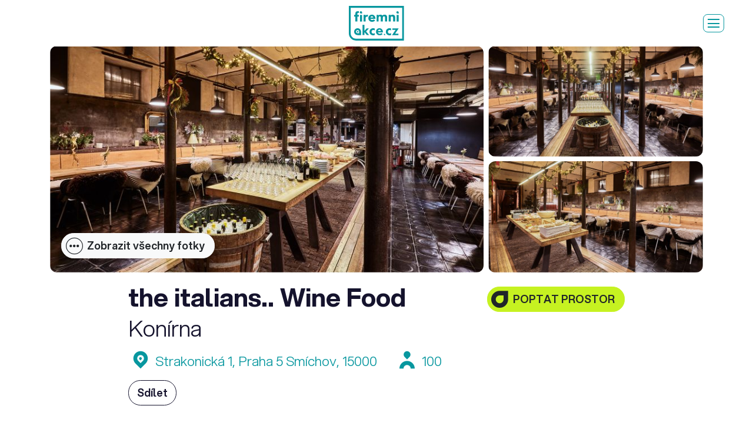

--- FILE ---
content_type: text/html; charset=utf-8
request_url: https://www.firemniakce.cz/konirna
body_size: 13248
content:
<!DOCTYPE html>
<html>
<head>
    <!-- Google Tag Manager -->
    <script type="text/plain" data-cookiecategory="analytics">(function(w,d,s,l,i){w[l]=w[l]||[];w[l].push({'gtm.start':
    new Date().getTime(),event:'gtm.js'});var f=d.getElementsByTagName(s)[0],
    j=d.createElement(s),dl=l!='dataLayer'?'&l='+l:'';j.async=true;j.src=
    'https://www.googletagmanager.com/gtm.js?id='+i+dl;f.parentNode.insertBefore(j,f);
    })(window,document,'script','dataLayer','GTM-NDGLL92');</script>
    <!-- End Google Tag Manager -->
    <meta charset="utf-8" />
    <meta name="viewport" content="width=device-width, initial-scale=1.0">
    <meta name="author" content="Goto10 s.r.o. [www.goto10.cz]" />
    <title>Konírna | Firemní akce</title>    
    <meta name="description" content="Jedinečný prostor bývalých stájí s toskánským grilem a otevřenou kuchyní." />
    <meta name="robots" content="index, follow" />
    <link rel="preconnect" href="https://fonts.googleapis.com">
    <link rel="preconnect" href="https://fonts.gstatic.com" crossorigin>
    <link href="https://fonts.googleapis.com/css2?family=Montserrat:wght@500&display=swap" rel="stylesheet">
    
    <link href="/assets/firemniakce.css?v=UN55FxaTcx9sHgn_nyUJoep-qHL4uvIJZy3H8LSl_os" rel="stylesheet">
    <link rel="apple-touch-icon" sizes="180x180" href="/apple-touch-icon.png?v=UwwvHbL1vE1_LKP1D7HpiiGVu0CcjJRAIegs-v_sXlA">
    <link rel="icon" type="image/png" sizes="32x32" href="/favicon-32x32.png?v=tYzh9dkwIL7HZ8ktZU1aNlRbr4TBgxFvVNmXMXI16Ek">
    <link rel="icon" type="image/png" sizes="16x16" href="/favicon-16x16.png?v=aGUJDoJbFjlKUZToB1le3V3-MnF2C6pasQTPD3SvEQg">
    <link rel="manifest" href="/site.webmanifest">
    <link rel="mask-icon" href="/safari-pinned-tab.svg?v=TUUv3Chua76HBlDL8WZIXRT39lz8YVspW_HPNZtDIa4" color="#000000">
    <meta name="msapplication-TileColor" content="#ffffff">
    <meta name="theme-color" content="#ffffff">
    <script async src="https://www.googletagmanager.com/gtag/js?id=G-FWZXEZSX3Y"></script>
    <script type="text/javascript">
        var __gtag__ = 'AW-743673200/zBOyCPrsm6ABEPCazuIC';    
    </script>
    <script>
    window.dataLayer = window.dataLayer || [];
    function gtag(){dataLayer.push(arguments);}
    gtag('js', new Date());
    gtag('config', 'G-FWZXEZSX3Y');
    gtag('config', 'AW-743673200');
    </script>
    <script type="text/javascript">
    window.smartlook||(function(d) {
    var o=smartlook=function(){ o.api.push(arguments)},h=d.getElementsByTagName('head')[0];
    var c=d.createElement('script');o.api=new Array();c.async=true;c.type='text/javascript';
    c.charset='utf-8';c.src='https://rec.smartlook.com/recorder.js';h.appendChild(c);
    })(document);
    smartlook('init', '84ec58327634f3ffc3ae5f08b084d62ec872c32d');
    </script>
    <script type="text/javascript">
        var __fbq__=true;
    </script>
    <script>
    !function(f,b,e,v,n,t,s)
    {if(f.fbq)return;n=f.fbq=function(){n.callMethod?
    n.callMethod.apply(n,arguments):n.queue.push(arguments)};
    if(!f._fbq)f._fbq=n;n.push=n;n.loaded=!0;n.version='2.0';
    n.queue=[];t=b.createElement(e);t.async=!0;
    t.src=v;s=b.getElementsByTagName(e)[0];
    s.parentNode.insertBefore(t,s)}(window, document,'script',
    'https://connect.facebook.net/en_US/fbevents.js');
    fbq('init', '599073173928026');
    fbq('track', 'PageView');
    </script>
    <noscript><img height="1" width="1" style="display:none"
    src="https://www.facebook.com/tr?id=599073173928026&ev=PageView&noscript=1"
    /></noscript>
    <script type="text/javascript">
    /* <![CDATA[ */
    var seznam_retargeting_id = 39794;
    /* ]]> */
    </script>
    <script type="text/javascript" src="//c.imedia.cz/js/retargeting.js"></script> 
    <script type="text/javascript">
        var __i__ = 'fa';
    </script>
</head>
<body class="page-not-homepage navbar-static body-detail" data-mapbox-token="pk.eyJ1IjoiZ290bzEwc3JvIiwiYSI6ImNqMDJsNGhleDAwNmgyd255OHl4bHRnemwifQ.LSFZWrNcsKBQ1wGhLwv47g">
    <!-- Google Tag Manager (noscript) -->
    <noscript><iframe src="https://www.googletagmanager.com/ns.html?id=GTM-NDGLL92"
    height="0" width="0" style="display:none;visibility:hidden"></iframe></noscript>
    <!-- End Google Tag Manager (noscript) -->
    <div class="wrapper" id="wrapper">
        <nav class="page-nav">
            <div class="container-fluid">
                <div class="box py-0">
                    <div class="page-nav-inner">
                        <div class="row align-items-center">
                            <div class="col">
                                <ul class="navbar-special-items navbar-special-buttons navbar-special-buttons-duplicated">
                                    <li><a href="javascript:;" class="btn btn-sm btn-primary show-mass-inquiry">Hromadná poptávka</a></li>
                                    <li><a href="/akcni-nabidky" class="btn btn-sm btn-secondary">Akční nabídky</a></li>
                                </ul>
                            </div>
                            <div class="col-auto">
                                <div class="page-nav-logos">
                                    <a class="logo" href="/">
                                        <div class="picture">
                                            <img src="/assets/images/firemni-akce-green.svg" alt="Firemní akce" />
                                        </div>
                                        <span class="slogan"><span>Snadno, rychle<br>a bez poplatků</span></span>
                                    </a>
                                </div>
                            </div>
                            <div class="col d-flex justify-content-end align-items-center position-static">
                                    <div class="page-nav-links">
                                        <ul>
                                            <li><a class="navbar-special-link" href="/prostory">Lokace</a></li>
                                            <li><a class="navbar-special-link" href="/sluzby">Služby</a></li>
                                            <li><a class="navbar-special-link" href="/inspirace">Inspirace</a></li>
                                        </ul>
                                    </div>
                                <div class="navbar-special collapse" id="main-menu">
                                    <div class="navbar-special-inner">
                                        <form action="/prostory" method="get" class="navbar-search-form">
                                            <div class="input-group input-group-sm">
                                                <div class="search-control-outer">
                                                    <input type="text" placeholder="Hledám..." name="txt" id="main-search" class="form-control form-control-sm">
                                                </div>
                                                <div class="input-group-append">
                                                    <button class="btn btn-sm btn-outline-dark" type="submit" class="icon-search"><i class="icon-search"></i></button>
                                                </div>
                                            </div>
                                        </form>
                                        <ul class="navbar-special-items navbar-special-buttons">
                                            <li><a href="javascript:;" class="btn btn-primary show-mass-inquiry">Hromadná poptávka</a></li>
                                            <li><a href="/akcni-nabidky" class="btn btn-secondary">Akční nabídky</a></li>
                                        </ul>
                                        <ul class="navbar-special-items">
                                                <li><a class="navbar-special-link page-nav-link-duplicated" href="/prostory">Lokace</a></li>
                                                <li><a class="navbar-special-link page-nav-link-duplicated" href="/sluzby">Služby</a></li>
                                                <li><a class="navbar-special-link page-nav-link-duplicated" href="/inspirace">Inspirace</a></li>
                                            <li><a class="navbar-special-link" href="/jak-to-funguje">Jak to funguje</a></li>
                                            <li><a class="navbar-special-link" href="/akce-na-klic">Akce na klíč</a></li>
                                            <li><a class="navbar-special-link" href="/cenik?showInquiry=1">Chci být v katalogu</a></li>
                                        </ul>
                                    </div>
                                </div>
                                <button class="menu-toggler" data-target="#main-menu">
                                    <span class="navbar-toggler-inner">
                                        <span></span>
                                        <span></span>
                                        <span></span>
                                    </span>
                                </button>
                            </div>
                        </div>
                    </div>
                </div>
            </div>
        </nav>
        <div class="page-body">
            <nav class="detail-nav">
    <div class="container">
        <div class="box py-0">
            <div class="max-box max-box-960">
                <div class="detail-nav-inner">
                    <ul>
                            <li><a class="navbar-special-link" href="#gallery">Fotky</a></li>
                            <li><a class="navbar-special-link" href="#equipment-list">Vlastnosti</a></li>
                            <li><a class="navbar-special-link" href="#description">Popis</a></li>
                            <li><a class="navbar-special-link" href="#other-venues">Další prostory</a></li>
                            <li><a class="navbar-special-link" href="#location">Lokalita</a></li>
                    </ul>
                    <button class="menu-toggler" data-target="#aside-menu">
                        <span class="navbar-toggler-inner">
                            <span></span>
                            <span></span>
                            <span></span>
                        </span>
                    </button>
                    <button type="button" class="btn btn-secondary btn-icon-left text-uppercase js-open-venue-inquiry">
                        <i class="icon-custom-shape"></i> Poptat prostor
                    </button>
                </div>
            </div>
        </div>
    </div>
</nav>
    <section class="section pb-0 pt-1">
        <div class="container">
            <span class="anchor anchor-sm" id="gallery"></span>
            <div class="gallery-container">
                <div class="gallery">
                        <a href="https://shirokuma.blob.core.windows.net/osc/images-1/konirna_2_1920x1080--lodjsnph.jpg" class="grid-box grid-box-2x2">
                            <img n:if="$ct" src="https://shirokuma.blob.core.windows.net/osc/images-8/konirna_2_1920x1080--lodjsnph.jpg" alt="the italians.. Wine Food - Konírna" />
                        </a>
                        <a href="https://shirokuma.blob.core.windows.net/osc/images-1/konirna_1_1920x1080--ekse3r2f.jpg" class="grid-box ">
                            <img n:if="$ct" src="https://shirokuma.blob.core.windows.net/osc/images-8/konirna_1_1920x1080--ekse3r2f.jpg" alt="the italians.. Wine Food - Konírna" />
                        </a>
                        <a href="https://shirokuma.blob.core.windows.net/osc/images-1/konirna_3_1920x1080--ne5bz5nd.jpg" class="grid-box ">
                            <img n:if="$ct" src="https://shirokuma.blob.core.windows.net/osc/images-8/konirna_3_1920x1080--ne5bz5nd.jpg" alt="the italians.. Wine Food - Konírna" />
                        </a>
                </div>
                    <div class="gallery-actions">
                        <button type="button" class="btn btn-light btn-icon-left btn-icon-mobile" data-toggle="collapse" data-target="#collapseGallery" aria-expanded="false" aria-controls="collapseGallery">
                            <i class="icon-hellip"></i>
                            <span class="text-state-collapse">Zobrazit všechny fotky</span>
                            <span class="text-state-expanded">Skrýt fotky</span>
                        </button>
                    </div>
            </div>
                <div class="collapse" id="collapseGallery">
                    <div class="gallery">
                            <a href="https://shirokuma.blob.core.windows.net/osc/images-1/konirna_4_1920x1080--cgb03gak.jpg" class="grid-box ">
                                <img n:if="$ct" src="https://shirokuma.blob.core.windows.net/osc/images-8/konirna_4_1920x1080--cgb03gak.jpg" alt="the italians.. Wine Food - Konírna" />
                            </a>
                            <a href="https://shirokuma.blob.core.windows.net/osc/images-1/konirna_5_1920x1080--3nwssi0t.jpg" class="grid-box ">
                                <img n:if="$ct" src="https://shirokuma.blob.core.windows.net/osc/images-8/konirna_5_1920x1080--3nwssi0t.jpg" alt="the italians.. Wine Food - Konírna" />
                            </a>
                    </div>
                </div>
        </div>
    </section>
<section class="section section-detail-title">
    <div class="container">
        <div class="box py-0">
            <div class="max-box max-box-960">
                <div class="row">
                    <div class="col-12 col-lg">
                        <h1 class="mb-1">
the italians.. Wine Food<br />
                                <small>Konírna</small>
                        </h1>
                    </div>
                    <div class="col-12 col-lg-auto pt-1">
                            <div id="venue-inquiry"></div>
                    </div>
                </div>
                
                    <div class="row row-address-info mt-1 mb-2">
                        <div class="col-auto">
                            <a class="address-info" href="#location"><i class="icon-placeholder"></i> Strakonická 1, Praha 5 Smíchov, 15000</a>
                        </div>
                            <div class="col-auto">
                                <span class="address-info"><i class="icon-profile"></i> 100</span>
                            </div>
                    </div>
                    <div>
                        <div id="vue-share-button"></div>
                    </div>
                    <hr class="my-4">
                    <p class="perex mb-0">Jedinečný prostor bývalých stájí s&nbsp;toskánským grilem a&nbsp;otevřenou kuchyní.</p>
            </div>
        </div>
    </div>
</section>
    <section class="section section-detail-content py-0">
        <div class="container">
            <span class="anchor" id="equipment-list"></span>
            <div class="box bg-soft-4 py-6">
                <div class="max-box max-box-960">
                        <div class="detail-info">
                            <h4>Kapacita</h4>
                            <div class="icon-info">
                                <i class="icon icon-profile"></i>
                                <span>
                                    Maximální kapacita: 100 osob
                                </span>
                            </div>
                        </div>
                        <div class="detail-info">
                            <h4>Typ prostoru</h4>
                            <p>alternativní &bull; historický &bull; restaurace / kavárna / bar &bull; sál &bull; speciál &bull; stylový &bull; tradiční</p>
                        </div>
                        <div class="detail-info">
                            <h4>Parkovací místa</h4>
                            <div class="row row-gutter-14-14">
                                <div class="col-md-4">
                                    <div class="icon-info">
                                        <i class="icon">P</i>
                                        <span>
                                            <span class="info">kapacita</span>
                                            8 míst
                                        </span>
                                    </div>
                                </div>
                            </div>
                        </div>
                        <div class="detail-info">
                            <h4>Vhodné pro</h4>
                            <p>meeting &bull; seminář / workshop / networking / školení &bull; svatba &bull; teambuilding &bull; tiskovka &bull; vánoční večírek &bull; večírek / party / oslava</p>
                        </div>
                        <div class="detail-info">
                            <h4>Vybavení</h4>
                            <div class="row row-gutter-14-14">
                                    <div class="col-md-4">
                                        <div class="icon-info">
                                            <i class="icon icon-ve-bezbarierove"></i>
                                            <span>bezbariérový přístup</span>
                                        </div>
                                    </div>
                                    <div class="col-md-4">
                                        <div class="icon-info">
                                            <i class="icon icon-ve-catering"></i>
                                            <span>cateringové služby</span>
                                        </div>
                                    </div>
                                    <div class="col-md-4">
                                        <div class="icon-info">
                                            <i class="icon icon-ve-klima"></i>
                                            <span>klimatizace</span>
                                        </div>
                                    </div>
                                    <div class="col-md-4">
                                        <div class="icon-info">
                                            <i class="icon icon-ve-zvuk"></i>
                                            <span>ozvučení</span>
                                        </div>
                                    </div>
                                    <div class="col-md-4">
                                        <div class="icon-info">
                                            <i class="icon icon-ve-projekce"></i>
                                            <span>projekční technika</span>
                                        </div>
                                    </div>
                                    <div class="col-md-4">
                                        <div class="icon-info">
                                            <i class="icon icon-ve-out"></i>
                                            <span>venkovní plocha / zahrada / dvůr</span>
                                        </div>
                                    </div>
                                    <div class="col-md-4">
                                        <div class="icon-info">
                                            <i class="icon icon-ve-parking"></i>
                                            <span>vlastní parkování</span>
                                        </div>
                                    </div>
                                    <div class="col-md-4">
                                        <div class="icon-info">
                                            <i class="icon icon-ve-wifi"></i>
                                            <span>wifi</span>
                                        </div>
                                    </div>
                                    <div class="col-md-4">
                                        <div class="icon-info">
                                            <i class="icon icon-ve-zasedacka"></i>
                                            <span>zasedačka / salonek</span>
                                        </div>
                                    </div>
                            </div>
                        </div>
                        <div class="detail-info">
                            <h4>Podmínky</h4>
                            <ul>
                                    <li>Zákaz otevřeného ohně</li>
                                    <li>Zákaz kouření</li>
                            </ul>
                        </div>
                </div>
            </div>
        </div>
    </section>
        <section class="section pt-5">
            <div class="container">
                <div class="box py-0">
                    <span class="anchor" id="description"></span>
                    <div class="max-box max-box-960">
                        <p>Své jméno dostala zaslouženě. Ještě před sto lety sloužila svému účelu a byli v ní ustájeni koně sousední radlické mlékárny. Při rekonstrukci byly zachovány její původní prvky jako žlaby podél stěn či dřevěná podlaha ve středové části. Stoly a lavice z masivu a otevřená kuchyně s unikátním toskánským grilem na dřevěné uhlí — to vše dotváří jedinečnost tohoto prostoru.</p>

                    </div>
                </div>
            </div>
        </section>
        <section class="section pb-0">
            <div class="container">
                <div class="box py-0">
                    <span class="anchor" id="other-venues"></span>
                    <div class="max-box max-box-960">
                        <h3 class="h3">Hlavní prostor</h3>
                        <div class="objects objects-list-big">
                            <div class="col">                            
                                <a class="card card-object" href="/the-italians" target="_blank">
    <div class="card-header">
        <span class="object-tags">
        </span>
        <img src="https://shirokuma.blob.core.windows.net/osc/images-3/konirna_2_1920x1080--tde4aihp.jpg" alt="the italians.. Wine Food">
    </div>
    <div class="card-body">
        <h3 class="ellipsis ellipsis-2x17xheadings" data-same-height>
the italians.. Wine Food        </h3>            
        <div class="address">
            <span class="district">
                <span class="icon-placeholder"></span> Praha 5
            </span>
                <span class="max-capacity">
                    <span class="icon-profile"></span> <span>150</span>
                </span>
        </div>


    </div>
</a>
                            </div>
                        </div>
                    </div>
                </div>
            </div>
        </section>
        <section class="section pb-0">
            <div class="container">
                <div class="box py-0">
                    <span class="anchor" id="other-venues"></span>
                    <div class="max-box max-box-960">
                        <h3 class="h3">Další prostory</h3>
                        <div class="objects objects-list-big">
                                <div class="col">                            
                                    <a class="card card-object" href="/kavarna2" target="_blank">
    <div class="card-header">
        <span class="object-tags">
        </span>
        <img src="https://shirokuma.blob.core.windows.net/osc/images-3/kavarna_2_1920x1080--yulaipgl.jpg" alt="Kavárna">
    </div>
    <div class="card-body">
        <h3 class="ellipsis ellipsis-2x17xheadings" data-same-height>
Kavárna        </h3>            
        <div class="address">
            <span class="district">
                <span class="icon-placeholder"></span> Praha 5
            </span>
                <span class="max-capacity">
                    <span class="icon-profile"></span> <span>25</span>
                </span>
        </div>


    </div>
</a>
                                </div>
                                <div class="col">                            
                                    <a class="card card-object" href="/vinoteka5" target="_blank">
    <div class="card-header">
        <span class="object-tags">
        </span>
        <img src="https://shirokuma.blob.core.windows.net/osc/images-3/vinoteka_1_1920x1080--viabqpf4.jpg" alt="Vinotéka">
    </div>
    <div class="card-body">
        <h3 class="ellipsis ellipsis-2x17xheadings" data-same-height>
Vinotéka        </h3>            
        <div class="address">
            <span class="district">
                <span class="icon-placeholder"></span> Praha 5
            </span>
                <span class="max-capacity">
                    <span class="icon-profile"></span> <span>10</span>
                </span>
        </div>


    </div>
</a>
                                </div>
                                <div class="col">                            
                                    <a class="card card-object" href="/zimni-zahrada7" target="_blank">
    <div class="card-header">
        <span class="object-tags">
        </span>
        <img src="https://shirokuma.blob.core.windows.net/osc/images-3/zimni-zahrada_3_1920x1080--aula4ayu.jpg" alt="Zimní Zahrada">
    </div>
    <div class="card-body">
        <h3 class="ellipsis ellipsis-2x17xheadings" data-same-height>
Zimní Zahrada        </h3>            
        <div class="address">
            <span class="district">
                <span class="icon-placeholder"></span> Praha 5
            </span>
                <span class="max-capacity">
                    <span class="icon-profile"></span> <span>16</span>
                </span>
        </div>


    </div>
</a>
                                </div>
                        </div>
                    </div>
                </div>
            </div>
        </section>
        <section class="section section-detail-location pt-0">
            <div class="container">
                <div class="box py-0">
                    <div class="max-box max-box-960">
                        <span class="anchor" id="location"></span>
                        <div class="detail-info">
                            <h4>Lokalita</h4>
                            <div class="d-flex mb-4">
                                <span>Strakonická 1, Praha 5 Smíchov, 15000</span>
                                <a class="ml-auto text-decoration-none" href="//maps.google.com/maps?daddr=50.06314827058084,14.410550568171272" target="_blank">Zobrazit na mapě <i class="icon-angle-double-right"></i></a>
                            </div>
                            <div id="map"></div>
                            <div id="svg" class="d-none">
                                <svg width="48px" height="59px" viewBox="0 0 48 59" version="1.1" xmlns="http://www.w3.org/2000/svg" xmlns:xlink="http://www.w3.org/1999/xlink">
                                    <defs>
                                        <filter x="-50%" y="-50%" width="200%" height="200%" filterUnits="objectBoundingBox" id="filter-1">
                                            <feOffset dx="0" dy="1" in="SourceAlpha" result="shadowOffsetOuter1"></feOffset>
                                            <feGaussianBlur stdDeviation="1" in="shadowOffsetOuter1" result="shadowBlurOuter1"></feGaussianBlur>
                                            <feColorMatrix values="0 0 0 0 0   0 0 0 0 0   0 0 0 0 0  0 0 0 0.35 0" in="shadowBlurOuter1" type="matrix" result="shadowMatrixOuter1"></feColorMatrix>
                                            <feMerge>
                                                <feMergeNode in="shadowMatrixOuter1"></feMergeNode>
                                                <feMergeNode in="SourceGraphic"></feMergeNode>
                                            </feMerge>
                                        </filter>
                                        <path id="path-2" d="M6.47133474,6.469534 C0.275396197,12.691788 -1.44415263,21.6259064 1.19570658,29.3885257 C6.90326708,45.9636772 22.0560753,55.4531486 22.0560753,55.4531486 C22.0560753,55.4531486 37.0272756,46.0244703 42.7953721,29.6358057 C42.7953721,29.5750126 42.8559081,29.5142195 42.8559081,29.4501403 C45.5563033,21.6259064 43.8367544,12.691788 37.6408159,6.469534 C29.0512523,-2.15651133 15.0608983,-2.15651133 6.47133474,6.469534 Z"></path>
                                    </defs>
                                    <g stroke="none" stroke-width="1" fill="none" fill-rule="evenodd">
                                        <g transform="translate(2.000000, 1.000000)">
                                            <g id="Pin" filter="url(#filter-1)">
                                                <use fill="#FFFFFF" xlink:href="#path-2"></use>
                                                <use id="selected" xlink:href="#path-2"></use>
                                            </g>
                                            <ellipse id="oval" fill="#FFFFFF" cx="22" cy="22.0243094" rx="18" ry="18.0198895"></ellipse>
                                        </g>
                                    </g>
                                </svg>
                            </div>
                        </div>
                    </div>
                </div>
            </div>
        </section>
    <section class="section">
        <div class="container-fluid">
            <div class="box text-center py-0">
                <h2>Nevíte si rady s&nbsp;organizací vaší akce?</h2>
                <p class="mb-0 mt-4">
                    <a href="/akce-na-klic" class="btn btn-primary">Poptat agenturu</a>
                </p>
            </div>
        </div>
    </section>
    <section class="section section-similar pt-5">
        <div class="container-fluid">
            <div class="box py-0">
                <h2 class="mb-4">Vybíráme pro vás podobné prostory</h2>
                <div class="objects objects-list">
                        <div class="col">
                            <a class="card card-object" href="/pilsner-hall" target="_blank">
    <div class="card-header">
        <span class="object-tags">
        </span>
        <img src="https://shirokuma.blob.core.windows.net/osc/images-3/ph-7--x3pks2fq.jpg" alt="Pilsner Hall">
    </div>
    <div class="card-body">
        <h3 class="ellipsis ellipsis-2x17xheadings" data-same-height>
                <span class="parent">The Original Beer Experience</span> Pilsner Hall        </h3>            
        <div class="address">
            <span class="district">
                <span class="icon-placeholder"></span> Praha 1
            </span>
                <span class="max-capacity">
                    <span class="icon-profile"></span> <span>100</span>
                </span>
        </div>


            <p class="ellipsis ellipsis-3x14-25xbase">Pilsner Hall je secesní prostor s jedinečnou atmosférou, který nabízí flexibilní možnosti pro pořádání firemních akcí, konferencí či společenských setkání.</p>
    </div>
</a>
                        </div>
                        <div class="col">
                            <a class="card card-object" href="/green-garden-hotel" target="_blank">
    <div class="card-header">
        <span class="object-tags">
        </span>
        <img src="https://shirokuma.blob.core.windows.net/osc/images-3/165-exterior-2mb.jpg" alt="Green Garden Hotel">
    </div>
    <div class="card-body">
        <h3 class="ellipsis ellipsis-2x17xheadings" data-same-height>
Green Garden Hotel        </h3>            
        <div class="address">
            <span class="district">
                <span class="icon-placeholder"></span> Praha 2
            </span>
                <span class="max-capacity">
                    <span class="icon-profile"></span> <span>60</span>
                </span>
        </div>


            <p class="ellipsis ellipsis-3x14-25xbase">Rodinný hotel v historickém centru Prahy</p>
    </div>
</a>
                        </div>
                        <div class="col">
                            <a class="card card-object" href="/zimni-zahrada" target="_blank">
    <div class="card-header">
        <span class="object-tags">
        </span>
        <img src="https://shirokuma.blob.core.windows.net/osc/images-3/108-restaurant-new.jpg" alt="Zimní zahrada">
    </div>
    <div class="card-body">
        <h3 class="ellipsis ellipsis-2x17xheadings" data-same-height>
                <span class="parent">Green Garden Hotel</span> Zimní zahrada        </h3>            
        <div class="address">
            <span class="district">
                <span class="icon-placeholder"></span> Praha 2
            </span>
                <span class="max-capacity">
                    <span class="icon-profile"></span> <span>60</span>
                </span>
        </div>


            <p class="ellipsis ellipsis-3x14-25xbase">Oáza klidu v rušné části Prahy</p>
    </div>
</a>
                        </div>
                        <div class="col">
                            <a class="card card-object" href="/music-club-jilska-22" target="_blank">
    <div class="card-header">
        <span class="object-tags">
        </span>
        <img src="https://shirokuma.blob.core.windows.net/osc/images-3/53097310_658880611199583_8349339977301098496_o.jpg" alt="Music Club Jilská 22">
    </div>
    <div class="card-body">
        <h3 class="ellipsis ellipsis-2x17xheadings" data-same-height>
Music Club Jilská 22        </h3>            
        <div class="address">
            <span class="district">
                <span class="icon-placeholder"></span> Praha 1
            </span>
                <span class="max-capacity">
                    <span class="icon-profile"></span> <span>120</span>
                </span>
        </div>


            <p class="ellipsis ellipsis-3x14-25xbase">Historický klub dýchající atmosférou středověku</p>
    </div>
</a>
                        </div>
                        <div class="col">
                            <a class="card card-object" href="/jilska-palace-hall-spravna-adresa-pro-firemni-ci-soukromou-akci" target="_blank">
    <div class="card-header">
        <span class="object-tags">
        </span>
        <img src="https://shirokuma.blob.core.windows.net/osc/images-3/deer_15.jpg" alt="DEER Restaurant">
    </div>
    <div class="card-body">
        <h3 class="ellipsis ellipsis-2x17xheadings" data-same-height>
DEER Restaurant        </h3>            
        <div class="address">
            <span class="district">
                <span class="icon-placeholder"></span> Praha 1
            </span>
                <span class="max-capacity">
                    <span class="icon-profile"></span> <span>120</span>
                </span>
        </div>


            <p class="ellipsis ellipsis-3x14-25xbase">Vítejte v Deer Prague Restaurant a objevte chuťový ráj uprostřed Prahy, ukrytý v tajemné uličce v samém centru města, pouhých 200 metrů od Staroměstského náměstí. Zde věří, že dobrá restaurace není pouze o skvělém jídle, ale také o prostředí, ve kterém se nachází. V jejich jídlech pro vás nechávají ožít tradiční kuchyni našich předků s nádechem moderní doby. Menu obsahuje zvěřinu a vybraná jídla české i mezinárodní kuchyně.</p>
    </div>
</a>
                        </div>
                        <div class="col">
                            <a class="card card-object" href="/kamenny-sal" target="_blank">
    <div class="card-header">
        <span class="object-tags">
        </span>
        <img src="https://shirokuma.blob.core.windows.net/osc/images-3/kamenny2.jpg" alt="Kamenný sál">
    </div>
    <div class="card-body">
        <h3 class="ellipsis ellipsis-2x17xheadings" data-same-height>
Kamenný sál        </h3>            
        <div class="address">
            <span class="district">
                <span class="icon-placeholder"></span> Praha 1
            </span>
                <span class="max-capacity">
                    <span class="icon-profile"></span> <span>80</span>
                </span>
        </div>


            <p class="ellipsis ellipsis-3x14-25xbase">Multifunkční sál.</p>
    </div>
</a>
                        </div>
                        <div class="col">
                            <a class="card card-object" href="/zulovy-bary" target="_blank">
    <div class="card-header">
        <span class="object-tags">
        </span>
        <img src="https://shirokuma.blob.core.windows.net/osc/images-3/tes_4596abx.jpg" alt="Žulový bar">
    </div>
    <div class="card-body">
        <h3 class="ellipsis ellipsis-2x17xheadings" data-same-height>
                <span class="parent">Novoměstská radnice</span> Žulový bar        </h3>            
        <div class="address">
            <span class="district">
                <span class="icon-placeholder"></span> Praha 2
            </span>
                <span class="max-capacity">
                    <span class="icon-profile"></span> <span>50</span>
                </span>
        </div>


            <p class="ellipsis ellipsis-3x14-25xbase">Kavárna s barem z leštěné žuly</p>
    </div>
</a>
                        </div>
                        <div class="col">
                            <a class="card card-object" href="/kayak-beach-bar" target="_blank">
    <div class="card-header">
        <span class="object-tags">
        </span>
        <img src="https://shirokuma.blob.core.windows.net/osc/images-3/img_0407.jpg" alt="Kayak Beach Bar">
    </div>
    <div class="card-body">
        <h3 class="ellipsis ellipsis-2x17xheadings" data-same-height>
Kayak Beach Bar        </h3>            
        <div class="address">
            <span class="district">
                <span class="icon-placeholder"></span> Praha
            </span>
                <span class="max-capacity">
                    <span class="icon-profile"></span> <span>130</span>
                </span>
        </div>


            <p class="ellipsis ellipsis-3x14-25xbase">Plážový bar a klub v Praze s celoroční provozem, jedinečnou atmosférou a nejkrásnější výhledem v Praze na osvětlený Vyšehrad, Pražský hrad, industriální železniční most a tekoucí Vltavu. Je vhodný pro všechny typy firemních akcí od tiskové konference, školení až po večírky či sportovní eventy.</p>
    </div>
</a>
                        </div>
                        <div class="col">
                            <a class="card card-object" href="/prague-fear-house" target="_blank">
    <div class="card-header">
        <span class="object-tags">
        </span>
        <img src="https://shirokuma.blob.core.windows.net/osc/images-3/9b7a4874_0.jpg" alt="Prague Fear House">
    </div>
    <div class="card-body">
        <h3 class="ellipsis ellipsis-2x17xheadings" data-same-height>
Prague Fear House        </h3>            
        <div class="address">
            <span class="district">
                <span class="icon-placeholder"></span> Praha 1
            </span>
                <span class="max-capacity">
                    <span class="icon-profile"></span> <span>120</span>
                </span>
        </div>


            <p class="ellipsis ellipsis-3x14-25xbase">Zažijte mýty a legendy staré Prahy na vlastní kůži</p>
    </div>
</a>
                        </div>
                        <div class="col">
                            <a class="card card-object" href="/kellyxir" target="_blank">
    <div class="card-header">
        <span class="object-tags">
        </span>
        <img src="https://shirokuma.blob.core.windows.net/osc/images-3/k_dsc9834.jpg" alt="Kellyxír">
    </div>
    <div class="card-body">
        <h3 class="ellipsis ellipsis-2x17xheadings" data-same-height>
Kellyxír        </h3>            
        <div class="address">
            <span class="district">
                <span class="icon-placeholder"></span> Praha 1
            </span>
                <span class="max-capacity">
                    <span class="icon-profile"></span> <span>70</span>
                </span>
        </div>


            <p class="ellipsis ellipsis-3x14-25xbase">Alchymistická hospůdka Kellyxír, která je známá pro své kouřící nápoje, se nachází v historickém centru Prahy, kousek od Pražského hradu.</p>
    </div>
</a>
                        </div>
                        <div class="col">
                            <a class="card card-object" href="/edison-filmhub" target="_blank">
    <div class="card-header">
        <span class="object-tags">
        </span>
        <img src="https://shirokuma.blob.core.windows.net/osc/images-3/60130909_1228251147348771_9191848192377880576_o.jpg" alt="Edison Filmhub">
    </div>
    <div class="card-body">
        <h3 class="ellipsis ellipsis-2x17xheadings" data-same-height>
Edison Filmhub        </h3>            
        <div class="address">
            <span class="district">
                <span class="icon-placeholder"></span> Praha 1
            </span>
                <span class="max-capacity">
                    <span class="icon-profile"></span> <span>150</span>
                </span>
        </div>


            <p class="ellipsis ellipsis-3x14-25xbase">Nové komorní kino s duší v centru Prahy</p>
    </div>
</a>
                        </div>
                        <div class="col">
                            <a class="card card-object" href="/royal-theatre-club" target="_blank">
    <div class="card-header">
        <span class="object-tags">
        </span>
        <img src="https://shirokuma.blob.core.windows.net/osc/images-3/roy2.jpg" alt="ROYAL - Theatre &amp; Club Chic">
    </div>
    <div class="card-body">
        <h3 class="ellipsis ellipsis-2x17xheadings" data-same-height>
ROYAL - Theatre & Club Chic        </h3>            
        <div class="address">
            <span class="district">
                <span class="icon-placeholder"></span> Praha 2
            </span>
                <span class="max-capacity">
                    <span class="icon-profile"></span> <span>130</span>
                </span>
        </div>


            <p class="ellipsis ellipsis-3x14-25xbase">Víceúčelový kulturní prostor v prvorepublikovém kině Maceška</p>
    </div>
</a>
                        </div>
                </div>
            </div>
        </div>
    </section>

        </div>
        <footer class="page-footer" role="contentinfo">
            <div class="page-footer-nav">
                <div class="container-fluid">
                    <div class="box py-0">
                        <div class="row row-gutter-20-20">
                            <div class="col-md-6 col-xl-3">
                                <div class="footer-column footer-column-partners">
                                    <p class="h2" data-same-height>Partneři</p>
                                    <div><a href="https://www.eventfest.cz/" target="_blank"><img src="/assets/images/logo-evemt-fest-2026.svg?v=U2svfla1tDluU5QqWrFHznqq9AGg8bMaqjMv16QLYR8" alt="Eventfest" /></a></div>
                                    <div><a href="https://www.oslavin.cz/" target="_blank"><img src="/assets/images/logo-oslavin-small.png?v=qHEm0CEzAkh6xw-sWyURiZtZqw4jAHCMcoDbsdgWThU" alt="Oslavín" /></a></div>
                                    <div><a href="https://www.eventarena.cz/" target="_blank"><img src="/assets/images/logo-event-arena-small.svg?v=tBDpiq7-2-dh_4FwGEMp2PEQjAfpTLuNeFSI-IQdZ2A" alt="EVENT ARENA" /></a></div>
                                </div>
                            </div>
                            <div class="col-md-6 col-xl-3">
                                <div class="footer-column">
                                    <p class="h2" data-same-height>Rychlý výběr</p>
                                    <ul>
                                            <li><a href="/industrialni-prostory-v-praze">Industriální prostory v Praze</a></li>
                                            <li><a href="/kongresova-centra">Kongresová centra a konferenční prostory</a></li>
                                            <li><a href="/mista-pro-firemni-teambuilding">Místa pro firemní teambuilding</a></li>
                                            <li><a href="/mista-pro-vanocni-vecirek-praha">Místa pro vánoční večírek Praha</a></li>
                                            <li><a href="/program-na-vanocni-vecirek">Program na vánoční večírek 2025</a></li>
                                            <li><a href="/prostory-pro-firemni-vecirek-a-party-praha">Prostory pro firemní večírek a party Praha</a></li>
                                            <li><a href="/prostory-pro-vanocni-vecirek-volne-terminy-jeste-letos">Prostory pro vánoční večírek 2025 s volnou kapacitou</a></li>
                                            <li><a href="/prostory-pro-velke-akce">Prostory pro velké akce Praha</a></li>
                                            <li><a href="/specialni-mista-pro-akce">Speciální místa pro akce</a></li>
                                            <li><a href="/teambuilding">Teambuilding</a></li>
                                            <li><a href="/zasedaci-mistnosti-praha">Zasedací místnosti Praha</a></li>
                                    </ul>
                                </div>
                            </div>
                            <div class="col-md-6 col-xl-3">
                                <div class="footer-column">
                                    <p class="h2" data-same-height>Navigace</p>
                                    <ul>
                                        <li><a href="/prostory">Lokace</a></li>
                                        <li><a href="/sluzby">Služby</a></li>
                                        <li><a href="/inspirace">Inspirace</a></li>
                                    </ul>
                                    <ul>
                                        <li><a href="/akcni-nabidky">Akční nabídky</a></li>
                                        <li><a href="/vybirame-pro-vas">Vybrané kolekce</a></li>
                                    </ul>
                                    <ul>
                                        <li><a href="/jak-to-funguje">Jak to funguje</a></li>
                                        <li><a href="/akce-na-klic">Akce na klíč</a></li>
                                        <li><a href="/cenik">Spolupráce</a></li>
                                    </ul>
                                    <ul>
                                        <li><span id="agency-inquiry"><a href="#">Poptávka agentury</a></span></li>
                                        <li><span id="mass-inquiry"><a href="#">Hromadná poptávka</a></span></li>
                                        <li><span id="catalogue-inquiry"><a href="#">Chci být v katalogu</a></span></li>
                                    </ul>
                                    <ul>
                                        <li><a href="javascript:" data-cc="c-settings">Nastavení cookies</a></li>
                                    </ul>
                                    <!-- <ul>
                                        <li><a href="/prostory">Jak to funguje?</a></li>
                                        <li><a href="/sluzby">Spolupráce / Ceník</a></li>
                                        <li><a href="/inspirace">Výhodné balíčky</a></li>
                                        <li><a href="/inspirace">Obchodní podmínky</a></li>
                                    </ul> -->
                                </div>
                            </div>
                            <div class="col-md-6 col-xl-3">
                                <div class="footer-column">
                                    <p class="h2" data-same-height>Kontakt</p>
                                    <div class="max-box max-box-left-md-min max-box-160">
                                        <span id="contact-us"><a class="btn btn-block btn-primary" href="#">Napište nám</a></span>
                                        <ul class="socials">
                                            <li class="facebook"><a href="https://www.facebook.com/firemniakce.cz"><i class="icon-facebook"></i></a></li>
                                            <li class="instagram"><a href="https://www.instagram.com/firemniakce/"><i class="icon-instagram"></i></a></li>
                                        </ul>
                                    </div>
                                </div>
                            </div>
                        </div>
                    </div>
                </div>
            </div>
            <div class="page-footer-copy">
                <div class="container-fluid">
                    <div class="box py-0">
                        <a class="logo" href="/"><img src="/assets/images/firemni-akce-white.svg" alt="Firemní akce" /></a>
                    </div>
                </div>
            </div>
        </footer>
        <div id="tip-popup"></div>
    </div>
    <script type="text/javascript">
        var GLOBAL = {
            instance: 0,
            companyName: 'FiremníAkce.cz, s.r.o.'
        }
    </script>
    
    <script src="/assets/firemniakce.js?v=16JOzy6bqsZN5V8WruayZtLYVVJo-1i4xM36Tql-Hec"></script>
    
        <script>
            var __CONFIG__ = {"equipmentList":[{"id":"bezbarierove","name":"bezbariérový přístup"},{"id":"catering","name":"cateringové služby"},{"id":"klima","name":"klimatizace"},{"id":"zvuk","name":"ozvučení"},{"id":"projekce","name":"projekční technika"},{"id":"out","name":"venkovní plocha / zahrada / dvůr"},{"id":"parking","name":"vlastní parkování"},{"id":"wifi","name":"wifi"},{"id":"zasedacka","name":"zasedačka / salonek"}],"venueId":"8dbfc868-f1a4-40dd-beeb-cfcc0a921f7b","venueName":"the italians.. Wine Food / Konírna","ajaxVenue":{"id":"8dbfc868-f1a4-40dd-beeb-cfcc0a921f7b","title":"Konírna","shortTitle":"KONÍ","slug":"konirna","address":"Strakonická 1, Praha 5 Smíchov, 15000","image":"https://shirokuma.blob.core.windows.net/osc/images-3/konirna_2_1920x1080--lodjsnph.jpg","point":{"type":"Point","coordinates":[50.06314827058084,14.410550568171272]},"maxCapacity":100,"perex":"Jedinečný prostor bývalých stájí s toskánským grilem a otevřenou kuchyní.","location2":"p5","suitableFor":["historicky","bar","stylovy","tradicni","special","alternativni","sal"],"new":false,"tip":false,"fav":false,"parentTitle":null,"parentId":"58d42d41-1949-4e4c-90fe-8ccceb79150b","actionInfo":null,"similarVenues":["86a470b5-78a7-4475-981e-1390f35eb01a","473ff0a0-2a8a-4ddf-8b4e-ee4e10d2a4ff","2b4ce1a6-b17d-4715-a37f-a874c2ae3d69","d3dad3f6-a606-4c50-8411-cf22ceeed4d4","9554f088-f7ce-404f-b2a0-03db0af2666e","d37e5396-8860-4591-aa6f-ead1e3e1e161","ddc55219-1b20-40b2-8463-a23f702f77a6","95d1c366-dedb-489f-8ec9-e0ca903437e8","520e0198-a778-456b-a377-3ae30eca6c9b","2539ea9a-8140-4b3b-9b85-61fbbca2322d","d2814b5d-ae73-4149-8f0b-cac458dc31c2","82c4acfa-644c-4352-996f-d7d238f76560"]}}
            window.onload = function () {
                window.Kore.initVenueDetail({ mapItem: {"id":"8dbfc868-f1a4-40dd-beeb-cfcc0a921f7b","title":"Konírna","shortTitle":"KONÍ","slug":"konirna","address":"Strakonická 1, Praha 5 Smíchov, 15000","image":null,"point":{"type":"Point","coordinates":[50.06314827058084,14.410550568171272]},"maxCapacity":100,"perex":"Jedinečný prostor bývalých stájí s toskánským grilem a otevřenou kuchyní.","location2":"p5","suitableFor":["historicky","bar","stylovy","tradicni","special","alternativni","sal"],"new":false,"tip":false,"fav":false,"parentTitle":"the italians.. Wine Food","parentId":"58d42d41-1949-4e4c-90fe-8ccceb79150b","actionInfo":null,"similarVenues":["86a470b5-78a7-4475-981e-1390f35eb01a","473ff0a0-2a8a-4ddf-8b4e-ee4e10d2a4ff","2b4ce1a6-b17d-4715-a37f-a874c2ae3d69","d3dad3f6-a606-4c50-8411-cf22ceeed4d4","9554f088-f7ce-404f-b2a0-03db0af2666e","d37e5396-8860-4591-aa6f-ead1e3e1e161","ddc55219-1b20-40b2-8463-a23f702f77a6","95d1c366-dedb-489f-8ec9-e0ca903437e8","520e0198-a778-456b-a377-3ae30eca6c9b","2539ea9a-8140-4b3b-9b85-61fbbca2322d","d2814b5d-ae73-4149-8f0b-cac458dc31c2","82c4acfa-644c-4352-996f-d7d238f76560"]}});
            };
        </script>
    
    <script type="text/javascript">
        var leady_track_key="B366v11Pog13Ih9p";
        (function(){
          var l=document.createElement("script");l.type="text/javascript";l.async=true;
          l.src='https://ct.leady.com/'+leady_track_key+"/L.js";
          var s=document.getElementsByTagName("script")[0];s.parentNode.insertBefore(l,s);
        })();
    </script>
    <script id='citymind-script' src='https://api.citymind.tech/resources/js/847'></script>
    <script>
        document.addEventListener("DOMContentLoaded", () => {
            const host = document.querySelector('#shadow-root');
            const shadow = host.shadowRoot;

            const style = document.createElement('style');
            style.textContent = `
                #citymind-tessa-chatbot .chat-button,
                #citymind-tessa-chatbot .chat-button-mobile {
                    z-index: 990 !important;
                }
            `;
            shadow.appendChild(style);
        })
    </script>
</body>
</html>

--- FILE ---
content_type: image/svg+xml
request_url: https://www.firemniakce.cz/assets/images/logo-evemt-fest-2026.svg?v=U2svfla1tDluU5QqWrFHznqq9AGg8bMaqjMv16QLYR8
body_size: 13934
content:
<?xml version="1.0" encoding="UTF-8" standalone="no"?><!DOCTYPE svg PUBLIC "-//W3C//DTD SVG 1.1//EN" "http://www.w3.org/Graphics/SVG/1.1/DTD/svg11.dtd"><svg width="100%" height="100%" viewBox="0 0 450 232" version="1.1" xmlns="http://www.w3.org/2000/svg" xmlns:xlink="http://www.w3.org/1999/xlink" xml:space="preserve" xmlns:serif="http://www.serif.com/" style="fill-rule:evenodd;clip-rule:evenodd;stroke-linejoin:round;stroke-miterlimit:2;"><g id="Vrstva-1" serif:id="Vrstva 1"><path d="M0,108.926l0,-82.067l32.865,-0l0,15.86l-16.146,0l0,15.955l15.477,0l0,15.476l-15.477,0l0,18.821l17.197,0l0,15.955l-33.916,0Z" style="fill:#fff;fill-rule:nonzero;"/><path d="M46.908,108.926l-10.128,-82.162l15.669,0l6.019,55.889l5.35,-55.889l15.668,0l-10.127,82.162l-22.451,0Z" style="fill:#fff;fill-rule:nonzero;"/><path d="M84.167,108.926l0,-82.067l32.865,-0l0,15.86l-16.146,0l0,15.955l15.477,0l0,15.476l-15.477,0l0,18.821l17.197,0l0,15.955l-33.916,0Z" style="fill:#fff;fill-rule:nonzero;"/><path d="M123.527,108.926l0,-82.067l16.91,-0l7.548,39.267l0,-39.267l15.859,-0l0,82.067l-16.05,0l-8.217,-41.081l0,41.081l-16.05,0Z" style="fill:#fff;fill-rule:nonzero;"/><path d="M178.173,108.926l0,-66.303l-9.745,0l0,-15.764l35.922,0l0,15.764l-9.744,0l0,66.303l-16.433,0Z" style="fill:#fff;fill-rule:nonzero;"/><path d="M0,204.463l0,-82.067l32.865,0l0,15.955l-16.337,0l0,13.089l15.477,0l0,15.763l-15.477,0l0,37.26l-16.528,0Z" style="fill:#fff;fill-rule:nonzero;"/><path d="M38.118,204.463l0,-82.067l32.865,0l0,15.86l-16.146,0l0,15.955l15.477,0l0,15.476l-15.477,0l0,18.821l17.197,0l0,15.955l-33.916,0Z" style="fill:#fff;fill-rule:nonzero;"/><path d="M80.822,199.686c-3.312,-3.693 -4.968,-9.649 -4.968,-17.866l0,-8.024l16.146,0l0,10.222c0,4.077 1.304,6.114 3.917,6.114c1.464,0 2.484,-0.43 3.057,-1.289c0.574,-0.86 0.86,-2.308 0.86,-4.348c0,-2.675 -0.32,-4.887 -0.955,-6.639c-0.637,-1.751 -1.45,-3.216 -2.436,-4.395c-0.989,-1.178 -2.756,-3.009 -5.303,-5.494l-7.069,-7.069c-5.479,-5.35 -8.217,-11.274 -8.217,-17.77c0,-7.006 1.608,-12.339 4.825,-16.003c3.215,-3.662 7.913,-5.493 14.092,-5.493c7.387,0 12.706,1.958 15.954,5.876c3.249,3.916 4.873,10.047 4.873,18.391l-16.719,0l-0.096,-5.637c0,-1.083 -0.302,-1.942 -0.907,-2.58c-0.606,-0.635 -1.45,-0.955 -2.532,-0.955c-1.275,0 -2.23,0.35 -2.866,1.051c-0.637,0.702 -0.956,1.657 -0.956,2.866c0,2.675 1.529,5.446 4.586,8.312l9.554,9.171c2.229,2.167 4.075,4.22 5.541,6.163c1.464,1.943 2.642,4.236 3.535,6.878c0.891,2.644 1.338,5.78 1.338,9.411c0,8.088 -1.481,14.22 -4.443,18.39c-2.962,4.173 -7.85,6.258 -14.665,6.258c-7.452,0 -12.835,-1.846 -16.146,-5.541" style="fill:#fff;fill-rule:nonzero;"/><path d="M128.591,204.463l0,-66.303l-9.745,0l0,-15.764l35.922,0l0,15.764l-9.744,0l0,66.303l-16.433,0Z" style="fill:#fff;fill-rule:nonzero;"/><path d="M322.239,102.647c-6.651,0 -12.905,2.59 -17.608,7.294c-4.703,4.703 -7.294,10.956 -7.294,17.608c0,6.651 2.591,12.905 7.294,17.608c4.703,4.703 10.957,7.294 17.608,7.294c6.652,0 12.905,-2.591 17.608,-7.294c4.704,-4.703 7.294,-10.957 7.294,-17.608c0,-6.652 -2.59,-12.905 -7.294,-17.608c-4.703,-4.704 -10.956,-7.294 -17.608,-7.294" style="fill:#b254fe;fill-rule:nonzero;"/><path d="M337.083,147.969c-1.113,0.893 -1.299,2.509 -0.416,3.611c1.469,-0.88 2.861,-1.895 4.156,-3.04c-0.043,-0.064 -0.076,-0.132 -0.125,-0.193c-0.883,-1.101 -2.502,-1.271 -3.615,-0.378" style="fill-rule:nonzero;"/><path d="M307.596,151.451c0.803,0.491 1.638,0.945 2.504,1.36c-0.02,-0.026 -0.037,-0.055 -0.059,-0.081c-0.624,-0.778 -1.518,-1.21 -2.445,-1.279" style="fill-rule:nonzero;"/><path d="M344.243,139.51c-0.78,0.626 -0.911,1.759 -0.292,2.531c0.472,0.588 1.242,0.794 1.928,0.583c0.441,-0.693 0.849,-1.414 1.234,-2.155c-0.06,-0.246 -0.168,-0.484 -0.336,-0.694c-0.62,-0.772 -1.754,-0.891 -2.534,-0.265" style="fill-rule:nonzero;"/><path d="M299.612,138.549c-0.866,-1.08 -2.302,-1.418 -3.544,-0.961c0.742,1.936 1.701,3.786 2.856,5.52c0.058,-0.041 0.12,-0.07 0.176,-0.115c1.37,-1.099 1.599,-3.088 0.512,-4.444" style="fill-rule:nonzero;"/><path d="M340.752,109.7c0.029,-0.023 0.033,-0.064 0.011,-0.093c-0.023,-0.028 -0.064,-0.032 -0.093,-0.009c-0.029,0.023 -0.033,0.064 -0.011,0.092c0.023,0.029 0.064,0.033 0.093,0.01" style="fill-rule:nonzero;"/><path d="M436.231,167.955c-0.158,0.158 -0.32,0.309 -0.483,0.46l-34.19,34.18c-15.259,15.259 -35.296,22.887 -55.339,22.885c-20.038,-0.002 -40.083,-7.63 -55.338,-22.885l-43.703,-43.703c-30.514,-30.513 -30.514,-80.163 0,-110.677l21.427,-21.426c-1.319,9.37 1.614,19.229 8.806,26.42c5.887,5.887 13.714,9.129 22.04,9.129c1.458,0 2.9,-0.105 4.319,-0.301l-21.385,21.385c-4.92,4.921 -7.655,11.21 -8.213,17.654l-10.455,0.915c-1.724,0.151 -3,1.671 -2.848,3.395c0.142,1.632 1.51,2.861 3.118,2.861c0.091,0 0.183,-0.004 0.276,-0.012l10.055,-0.88c0.799,5.977 3.484,11.747 8.067,16.331l9.136,9.135c1.071,6.32 4.054,12.143 8.678,16.767c4.624,4.624 10.448,7.608 16.768,8.679l9.121,9.121c2.848,2.848 6.201,5.01 9.854,6.419l-2.942,9.624c-0.506,1.655 0.426,3.407 2.081,3.914c0.305,0.093 0.614,0.137 0.917,0.137c1.342,0 2.583,-0.869 2.996,-2.218l3.013,-9.856c0.968,0.142 1.949,0.233 2.938,0.276l1.67,12.577c0.21,1.575 1.556,2.721 3.103,2.721c0.137,0 0.276,-0.009 0.417,-0.027c1.716,-0.229 2.921,-1.804 2.694,-3.519l-1.616,-12.162c5.709,-1.002 10.962,-3.711 15.138,-7.886l32.524,-32.524l0.008,0.008l2.135,-2.136c4.703,-4.703 10.956,-7.294 17.608,-7.294c6.652,0 12.905,2.591 17.608,7.294c4.704,4.703 7.294,10.957 7.294,17.608c0,6.652 -2.59,12.905 -7.297,17.611m-154.389,-154.394c4.704,-4.703 10.957,-7.294 17.609,-7.294c6.652,0 12.905,2.591 17.608,7.294c4.704,4.703 7.294,10.957 7.294,17.608c0,6.652 -2.59,12.905 -7.294,17.608l-0.015,-0.014l-0.584,0.584c-4.629,4.339 -10.634,6.724 -17.009,6.724c-6.652,0 -12.905,-2.59 -17.609,-7.294c-4.703,-4.703 -7.293,-10.956 -7.293,-17.608c0,-6.651 2.59,-12.905 7.293,-17.608m22.789,96.38c4.703,-4.704 10.957,-7.294 17.608,-7.294c6.652,0 12.905,2.59 17.608,7.294c4.704,4.703 7.294,10.956 7.294,17.607c0,6.652 -2.59,12.905 -7.294,17.608c-1.913,1.913 -4.085,3.47 -6.433,4.652c-0.082,-0.153 -0.174,-0.302 -0.286,-0.441c-1.004,-1.252 -2.843,-1.445 -4.109,-0.43c-0.883,0.708 -1.24,1.815 -1.041,2.846c-0.583,0.137 -1.172,0.254 -1.767,0.349c-0.053,-0.609 -0.277,-1.207 -0.686,-1.718c-1.11,-1.384 -3.144,-1.596 -4.542,-0.475c-0.76,0.61 -1.163,1.489 -1.206,2.386c-0.546,-0.053 -1.088,-0.127 -1.625,-0.215c-0.1,-0.191 -0.212,-0.377 -0.352,-0.551c-1.074,-1.34 -2.969,-1.617 -4.408,-0.726c-1.484,-0.562 -2.912,-1.269 -4.267,-2.111c0.642,-1.171 0.564,-2.654 -0.316,-3.751c-1.17,-1.459 -3.314,-1.683 -4.789,-0.501c-0.008,0.007 -0.015,0.016 -0.024,0.023c-3.767,-4.048 -6.043,-9.141 -6.548,-14.609c-0.072,-0.772 -0.111,-1.551 -0.111,-2.336c0,-6.651 2.591,-12.904 7.294,-17.607m136.035,18.363c-5.887,-5.887 -13.714,-9.129 -22.04,-9.129c-7.309,0 -14.234,2.499 -19.799,7.092l-0.114,-0.106l-36.794,36.795c-4.186,4.186 -9.762,6.491 -15.7,6.491c-5.938,0 -11.514,-2.305 -15.699,-6.491l-4.477,-4.476c6.885,-0.833 13.256,-3.912 18.236,-8.892c5.887,-5.887 9.129,-13.714 9.129,-22.04c0,-8.325 -3.242,-16.152 -9.129,-22.039c-5.887,-5.887 -13.714,-9.13 -22.04,-9.13c-8.326,0 -16.153,3.243 -22.04,9.13c-4.98,4.98 -8.058,11.351 -8.891,18.235l-4.491,-4.49c-8.657,-8.657 -8.657,-22.743 0,-31.4l34.076,-34.076c0.2,-0.189 0.403,-0.374 0.598,-0.569c5.887,-5.887 9.129,-13.714 9.129,-22.04c0,-8.326 -3.242,-16.153 -9.129,-22.04c-5.887,-5.887 -13.714,-9.129 -22.04,-9.129c-8.326,0 -16.153,3.242 -22.04,9.129l-0.005,-0.005l-34.66,34.659c-32.957,32.958 -32.957,86.584 0,119.541l43.703,43.703c16.479,16.479 38.124,24.718 59.77,24.718c21.646,0 43.292,-8.239 59.771,-24.718l33.953,-33.953l0.077,-0.073c0.218,-0.203 0.436,-0.407 0.646,-0.617c5.887,-5.887 9.129,-13.714 9.129,-22.04c0,-8.326 -3.242,-16.153 -9.129,-22.04" style="fill-rule:nonzero;"/><path d="M336.18,140.478c-0.932,0.748 -1.088,2.102 -0.348,3.024c0.739,0.923 2.095,1.065 3.027,0.317c0.933,-0.748 1.089,-2.102 0.349,-3.024c-0.74,-0.923 -2.096,-1.065 -3.028,-0.317" style="fill-rule:nonzero;"/><path d="M328.102,141.429c-1.094,0.877 -1.277,2.466 -0.409,3.549c0.868,1.083 2.459,1.249 3.553,0.372c1.094,-0.878 1.277,-2.467 0.409,-3.549c-0.868,-1.083 -2.459,-1.249 -3.553,-0.372" style="fill-rule:nonzero;"/><path d="M320.025,142.38c-1.256,1.007 -1.466,2.831 -0.469,4.074c0.996,1.242 2.822,1.433 4.078,0.426c1.256,-1.007 1.466,-2.831 0.469,-4.074c-0.996,-1.242 -2.822,-1.433 -4.078,-0.426" style="fill-rule:nonzero;"/><path d="M312.002,143.4c-1.38,1.106 -1.61,3.11 -0.516,4.475c1.095,1.365 3.101,1.575 4.48,0.468c1.38,-1.106 1.611,-3.109 0.516,-4.474c-1.095,-1.365 -3.1,-1.575 -4.48,-0.469" style="fill-rule:nonzero;"/><path d="M343.167,133.922c0.453,0.565 1.283,0.652 1.854,0.194c0.571,-0.458 0.666,-1.287 0.213,-1.852c-0.453,-0.565 -1.283,-0.651 -1.854,-0.194c-0.57,0.458 -0.666,1.287 -0.213,1.852" style="fill-rule:nonzero;"/><path d="M335.331,133.056c-0.714,0.572 -0.833,1.609 -0.267,2.315c0.567,0.706 1.604,0.814 2.318,0.242c0.713,-0.572 0.833,-1.609 0.266,-2.315c-0.566,-0.706 -1.603,-0.814 -2.317,-0.242" style="fill-rule:nonzero;"/><path d="M327.24,133.99c-0.885,0.71 -1.033,1.995 -0.331,2.87c0.702,0.876 1.989,1.01 2.874,0.301c0.885,-0.71 1.033,-1.995 0.33,-2.871c-0.702,-0.875 -1.988,-1.01 -2.873,-0.3" style="fill-rule:nonzero;"/><path d="M319.122,134.89c-1.075,0.862 -1.255,2.423 -0.402,3.487c0.853,1.064 2.416,1.228 3.492,0.365c1.075,-0.862 1.255,-2.423 0.401,-3.487c-0.853,-1.064 -2.416,-1.227 -3.491,-0.365" style="fill-rule:nonzero;"/><path d="M311.072,135.875c-1.218,0.977 -1.422,2.745 -0.455,3.95c0.966,1.205 2.737,1.39 3.955,0.414c1.217,-0.977 1.421,-2.746 0.455,-3.95c-0.967,-1.205 -2.737,-1.391 -3.955,-0.414" style="fill-rule:nonzero;"/><path d="M306.931,141.735c1.36,-1.091 1.588,-3.067 0.508,-4.413c-1.079,-1.346 -3.057,-1.553 -4.418,-0.462c-1.36,1.091 -1.588,3.067 -0.508,4.413c1.079,1.346 3.057,1.553 4.418,0.462" style="fill-rule:nonzero;"/><path d="M343.516,125.875c0.333,-0.267 0.389,-0.751 0.124,-1.08c-0.264,-0.33 -0.748,-0.38 -1.081,-0.113c-0.333,0.267 -0.389,0.75 -0.124,1.08c0.264,0.329 0.748,0.38 1.081,0.113" style="fill-rule:nonzero;"/><path d="M334.314,127.224c0.385,0.48 1.091,0.554 1.576,0.165c0.485,-0.389 0.566,-1.094 0.181,-1.574c-0.385,-0.48 -1.09,-0.554 -1.576,-0.165c-0.485,0.389 -0.566,1.094 -0.181,1.574" style="fill-rule:nonzero;"/><path d="M326.377,126.55c-0.675,0.542 -0.788,1.523 -0.252,2.191c0.536,0.668 1.518,0.771 2.193,0.23c0.676,-0.542 0.789,-1.523 0.253,-2.192c-0.536,-0.668 -1.519,-0.771 -2.194,-0.229" style="fill-rule:nonzero;"/><path d="M318.232,127.416c-0.885,0.71 -1.033,1.994 -0.331,2.87c0.702,0.876 1.989,1.01 2.874,0.301c0.884,-0.71 1.033,-1.995 0.33,-2.871c-0.702,-0.875 -1.988,-1.01 -2.873,-0.3" style="fill-rule:nonzero;"/><path d="M313.175,132.134c1.056,-0.847 1.233,-2.381 0.395,-3.426c-0.838,-1.045 -2.374,-1.205 -3.43,-0.358c-1.056,0.847 -1.233,2.38 -0.395,3.425c0.838,1.045 2.374,1.206 3.43,0.359" style="fill-rule:nonzero;"/><path d="M304.948,132.898c0.79,-0.633 0.922,-1.78 0.295,-2.562c-0.627,-0.781 -1.775,-0.901 -2.564,-0.268c-0.79,0.634 -0.922,1.78 -0.296,2.562c0.627,0.781 1.775,0.901 2.565,0.268" style="fill-rule:nonzero;"/><path d="M342.052,117.685c0.124,-0.099 0.144,-0.279 0.046,-0.401c-0.098,-0.123 -0.278,-0.141 -0.401,-0.042c-0.124,0.099 -0.145,0.279 -0.047,0.401c0.099,0.122 0.278,0.141 0.402,0.042" style="fill-rule:nonzero;"/><path d="M334.412,119.182c0.266,-0.214 0.311,-0.6 0.1,-0.864c-0.212,-0.264 -0.599,-0.304 -0.866,-0.091c-0.266,0.214 -0.31,0.601 -0.099,0.865c0.211,0.263 0.599,0.304 0.865,0.09" style="fill-rule:nonzero;"/><path d="M325.323,120.636c0.378,0.471 1.069,0.543 1.545,0.161c0.476,-0.381 0.555,-1.072 0.178,-1.543c-0.378,-0.47 -1.069,-0.543 -1.545,-0.161c-0.476,0.381 -0.555,1.072 -0.178,1.543" style="fill-rule:nonzero;"/><path d="M319.119,122.158c0.542,-0.435 0.633,-1.222 0.203,-1.759c-0.431,-0.537 -1.219,-0.619 -1.761,-0.184c-0.543,0.435 -0.633,1.222 -0.203,1.759c0.43,0.536 1.219,0.619 1.761,0.184" style="fill-rule:nonzero;"/><path d="M333.003,111.06c0.095,-0.076 0.111,-0.214 0.036,-0.309c-0.076,-0.094 -0.214,-0.108 -0.309,-0.032c-0.096,0.076 -0.111,0.215 -0.036,0.309c0.076,0.094 0.214,0.108 0.309,0.032" style="fill-rule:nonzero;"/><path d="M325.185,112.335c0.114,-0.092 0.133,-0.257 0.043,-0.37c-0.091,-0.113 -0.257,-0.131 -0.371,-0.039c-0.114,0.091 -0.133,0.257 -0.043,0.37c0.091,0.113 0.257,0.131 0.371,0.039" style="fill-rule:nonzero;"/><path d="M299.451,6.267c-6.651,0 -12.905,2.59 -17.608,7.294c-4.703,4.703 -7.294,10.956 -7.294,17.608c0,6.652 2.591,12.905 7.294,17.608c4.703,4.703 10.957,7.294 17.608,7.294c6.652,0 12.905,-2.591 17.608,-7.294c4.704,-4.703 7.294,-10.956 7.294,-17.608c0,-6.652 -2.59,-12.905 -7.294,-17.608c-4.703,-4.704 -10.956,-7.294 -17.608,-7.294" style="fill:#7eff4a;fill-rule:nonzero;"/><path d="M436.231,167.955c-0.158,0.158 -0.32,0.309 -0.483,0.46l-34.19,34.18c-15.259,15.259 -35.296,22.887 -55.339,22.885c-20.038,-0.002 -40.083,-7.63 -55.338,-22.885l-43.703,-43.703c-30.514,-30.513 -30.514,-80.163 0,-110.677l21.427,-21.426c-1.319,9.37 1.614,19.229 8.806,26.42c5.887,5.887 13.714,9.129 22.04,9.129c1.458,0 2.9,-0.105 4.319,-0.301l-21.385,21.385c-4.92,4.921 -7.655,11.21 -8.213,17.654l-10.455,0.915c-1.724,0.151 -3,1.671 -2.848,3.395c0.142,1.632 1.51,2.861 3.118,2.861c0.091,0 0.183,-0.004 0.276,-0.012l10.055,-0.88c0.799,5.977 3.484,11.747 8.067,16.331l9.136,9.135c1.071,6.32 4.054,12.143 8.678,16.767c4.624,4.624 10.448,7.608 16.768,8.679l9.121,9.121c2.848,2.848 6.201,5.01 9.854,6.419l-2.942,9.624c-0.506,1.655 0.426,3.407 2.081,3.914c0.305,0.093 0.614,0.137 0.917,0.137c1.342,0 2.583,-0.869 2.996,-2.218l3.013,-9.856c0.968,0.142 1.949,0.233 2.938,0.276l1.67,12.577c0.21,1.575 1.556,2.721 3.103,2.721c0.137,0 0.276,-0.009 0.417,-0.027c1.716,-0.229 2.921,-1.804 2.694,-3.519l-1.616,-12.162c5.709,-1.002 10.962,-3.711 15.138,-7.886l32.524,-32.524l0.008,0.008l2.135,-2.136c4.703,-4.703 10.956,-7.294 17.608,-7.294c6.652,0 12.905,2.591 17.608,7.294c4.704,4.703 7.294,10.957 7.294,17.608c0,6.652 -2.59,12.905 -7.297,17.611" style="fill:#b254fe;fill-rule:nonzero;"/></g><g id="Vrstva-2" serif:id="Vrstva 2"></g><g id="Vrstva-4" serif:id="Vrstva 4"></g></svg>